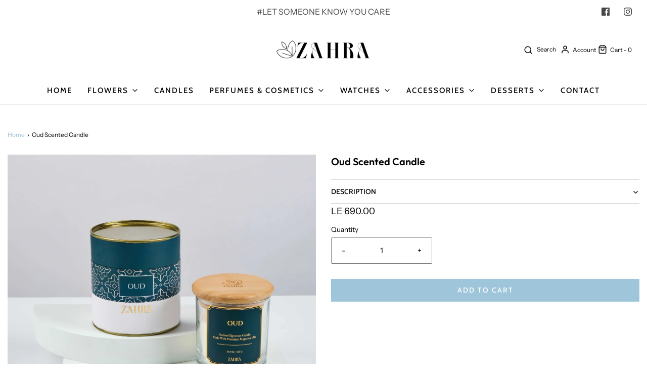

--- FILE ---
content_type: text/html; charset=UTF-8
request_url: https://pre.bossapps.co/api/js/zahra-eg.myshopify.com/variants
body_size: 588
content:
{"45085361439031SP":"9075949879","45085361439031":"yes","44813868532023SP":"9075949879","44813868532023":"yes","44813879509303SP":"9075949879","44813879509303":"yes","44813843824951SP":"9075949879","44813843824951":"yes","45085352886583SP":"9075949879","45085352886583":"yes","44813858799927SP":"9075949879","44813858799927":"yes","44813551075639SP":"9075949879","44813551075639":"yes","45085361111351SP":"9075949879","45085361111351":"yes","44095208227127SP":"9075949879","44095208227127":"yes","44157771383095SP":"9075949879","44157771383095":"yes","44095210291511SP":"9075949879","44095210291511":"yes","49274939670839SP":"9098854711","49274939670839":"yes","49271754031415SP":"9098854711","49271754031415":"yes","49275026571575SP":"9098854711","49275026571575":"yes","49274954613047SP":"9098854711","49274954613047":"yes","49274974634295SP":"9098854711","49274974634295":"yes","49281618149687SP":"9099051319","49281618149687":"yes","49458531402039SP":"9420439863","49458531402039":"yes","49458666307895SP":"9420439863","49458666307895":"yes","49458526454071SP":"9420439863","49458526454071":"yes","49458635407671SP":"9420439863","49458635407671":"yes","49458642026807SP":"9420439863","49458642026807":"yes","49458535203127SP":"9420439863","49458535203127":"yes","49458616631607SP":"9420439863","49458616631607":"yes","49458622726455SP":"9420439863","49458622726455":"yes","49458538348855SP":"9420439863","49458538348855":"yes","49458647761207SP":"9420439863","49458647761207":"yes","49458658115895SP":"9420439863","49458658115895":"yes","51114356048183SP":"12002263351","51114356048183":"yes","51114965139767SP":"12002263351","51114965139767":"yes","51114965172535SP":"12002263351","51114965172535":"yes","51167661130039SP":"12002263351","51167661130039":"yes","51113999106359SP":"12002263351","51113999106359":"yes","51165183410487SP":"12002263351","51165183410487":"yes","51165200318775SP":"12002263351","51165200318775":"yes","51165162570039SP":"12002263351","51165162570039":"yes","51109448876343SP":"12002263351","51109448876343":"yes","51109468373303SP":"12002263351","51109468373303":"yes","51146804560183SP":"12002263351","51146804560183":"yes","51146763993399SP":"12002263351","51146763993399":"yes","51109469028663SP":"12002263351","51109469028663":"yes","51114965336375SP":"12002263351","51114965336375":"yes","51169733968183SP":"12002263351","51169733968183":"yes","51109399396663SP":"12002263351","51109399396663":"yes"}

--- FILE ---
content_type: text/css
request_url: https://zahraflowers.com/cdn/shop/t/18/assets/custom.css?v=170681595952531498031760607761
body_size: -281
content:
.resp-vtabs .resp-tabs-container{width:69%!important}.grid__image{border-radius:.75rem;overflow:hidden;display:block}.client-item a{color:#000}.client-item a .client-image{height:160px;width:160px;border-radius:50%;background:#c0d4e8;padding:40px;display:flex;justify-content:center;align-items:center;margin:0 auto 10px}.client-item{text-align:center}.client-item h4{margin-bottom:0;font-size:16px}.featured-in-section{padding-top:45px}.featured-title{font-size:28px;text-align:center;margin-bottom:20px;font-weight:700}.slider-main .container-fluid{padding:0 75px}.slider-main .disabled{display:none!important}.slider-main button[class*=owl-]{position:absolute;top:calc(50% - 25px)}.slider-main{position:relative}.slider-main button{height:45px;width:45px;background:#585050!important;margin:0!important;border-radius:50%!important;overflow:hidden;line-height:1!important}.slider-main button span{font-size:30px;line-height:.5;font-family:cursive;color:#fff}.slider-main button[class*=owl-].owl-next{right:-20px}.slider-main button[class*=owl-].owl-prev{left:-20px}html body .slider-main button:not([id^=wetheme-dropdown]):not(.secondary-button):not(.alt-focus):not(.shopify-payment-button__button--unbranded):not(.quick-view-button):focus{background-color:#585050!important}@media only screen and (max-width: 768px){.slider-main button span{font-size:18px}.slider-main button[class*=owl-]{display:none!important}.slider-main button{height:32px;width:32px}.client-item a .client-image{height:95px;width:95px;padding:15px}.resp-vtabs .resp-tabs-container{width:100%!important}.slider-main .container-fluid{padding:0 15px}}@media only screen and (max-width:575.98px){.client-item a .client-image{height:90px;width:90px;padding:15px}}@media only screen and (max-width:380px){.client-item a .client-image{height:85px;width:85px}}
/*# sourceMappingURL=/cdn/shop/t/18/assets/custom.css.map?v=170681595952531498031760607761 */


--- FILE ---
content_type: text/javascript
request_url: https://zahraflowers.com/cdn/shop/t/18/assets/safeLoadScripts.js?v=93254723577266455451706544512
body_size: -488
content:
class SafeLoadScripts extends HTMLElement{constructor(){super(),this.style.display="none"}connectedCallback(){this.querySelectorAll("safe-load-scripts > script").forEach(script=>{const key=script.dataset.envyLoadKey;if(!window.wetheme.webcomponentRegistry.checkScriptLoaded(key)){const postLoadedScript=document.createElement("script"),{src,defer,async,type}=script;postLoadedScript.src=src,postLoadedScript.defer=defer,postLoadedScript.async=async,postLoadedScript.type=type,this.appendChild(postLoadedScript)}})}}customElements.define("safe-load-scripts",SafeLoadScripts);
//# sourceMappingURL=/cdn/shop/t/18/assets/safeLoadScripts.js.map?v=93254723577266455451706544512


--- FILE ---
content_type: text/javascript
request_url: https://cdn.shopify.com/extensions/019b3618-9db0-76df-9274-bc485a665c52/order-delivery-date-time-69/assets/pickeasy-app-widget.esm.js
body_size: 496
content:
import{p as e,w as a,d as i,N as t,a as o,b as l}from"./p-1689e4fe.js";export{s as setNonce}from"./p-1689e4fe.js";(()=>{e.i=a.__cssshim;const l=Array.from(i.querySelectorAll("script")).find((e=>new RegExp(`/${t}(\\.esm)?\\.js($|\\?|#)`).test(e.src)||e.getAttribute("data-stencil-namespace")===t)),s=l["data-opts"]||{};return"onbeforeload"in l&&!history.scrollRestoration?{then(){}}:(s.resourcesUrl=new URL(".",new URL(l.getAttribute("data-resources-url")||l.src,a.location.href)).href,((o,l)=>{const s=`__sc_import_${t.replace(/\s|-/g,"_")}`;try{a[s]=new Function("w",`return import(w);//${Math.random()}`)}catch(n){const t=new Map;a[s]=n=>{var c;const p=new URL(n,o).href;let r=t.get(p);if(!r){const o=i.createElement("script");o.type="module",o.crossOrigin=l.crossOrigin,o.src=URL.createObjectURL(new Blob([`import * as m from '${p}'; window.${s}.m = m;`],{type:"application/javascript"}));const n=null!==(c=e.t)&&void 0!==c?c:function(e){var a,i,t;return null!==(t=null===(i=null===(a=e.head)||void 0===a?void 0:a.querySelector('meta[name="csp-nonce"]'))||void 0===i?void 0:i.getAttribute("content"))&&void 0!==t?t:void 0}(i);null!=n&&o.setAttribute("nonce",n),r=new Promise((e=>{o.onload=()=>{e(a[s].m),o.remove()}})),t.set(p,r),i.head.appendChild(o)}return r}}})(s.resourcesUrl,l),a.customElements?o(s):__sc_import_pickeasy_app_widget("./p-c3ec6642.js").then((()=>s)))})().then((e=>l([["p-9c9d8b5f",[[0,"pickeasy-app-widget",{slots:[16],availableDesign:[16],availableLocations:[8,"available-locations"],availableOptions:[16],availableSetup:[16],previewDeviceType:[1,"preview-device-type"],checkedFulfillmentType:[32]}],[0,"pickeasy-local-delivery",{availableSetup:[8,"available-setup"],availableLocations:[8,"available-locations"],design:[8],isOutOfStockLocation:[16],deliverySearchHeading:[32],deliverySearchButtonText:[32],deliveryMapSearchHeading:[32],deliveryMapSearchPlaceHolder:[32],deliveryZipAttributeValue:[32]}],[0,"pickeasy-pickup-popup",{availableSetup:[8,"available-setup"],availableLocations:[8,"available-locations"],design:[8],isOutOfStockLocation:[16],pickupMapLocationSelected:[16],tempSelectedPickupLocation:[32],popup:[32],selectedPickupLocation:[32]}],[0,"pickeasy-slot-picker",{availableSetup:[8,"available-setup"],slots:[16],availableDesign:[8,"available-design"],activeDateGridPageProp:[2,"active-date-grid-page-prop"],isNeoInputAboveFold:[32],isNeoInputLeftSide:[32],activeDateGridPage:[32],dateGrids:[32],noSlotsText:[32],viewNextMonthText:[32],translations:[32],design:[32],dateFormat:[32],timeFormat:[32],calendarStartsFrom:[32],language:[32],isDatePopped:[32],isTimePopped:[32],selectedDate:[32],selectedTime:[32],displayDate:[32],displayTime:[32],isLoading:[32],monthWiseSlots:[32],currentSlots:[32],hideLoader:[64],resetMonthWiseSlots:[64],getNeoInput:[64]},[[4,"clearSlot","handleClearSlot"],[4,"closePopups","handleClosePopups"],[8,"click","handleClickOutside"]]],[0,"pickeasy-store-pickup",{availableSetup:[8,"available-setup"],availableLocations:[8,"available-locations"],design:[8],isOutOfStockLocation:[16],stockedPickupLocations:[32]}]]]],e)));